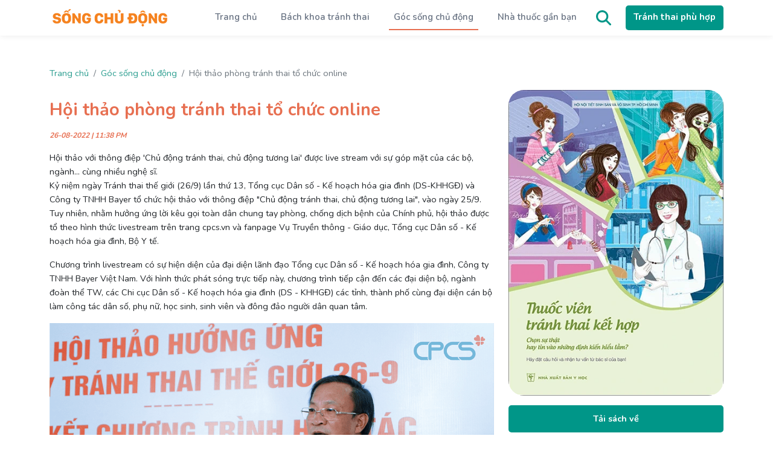

--- FILE ---
content_type: text/css
request_url: https://phunusongchudong.com.vn/public/css/front-end.css
body_size: 2623
content:
.primary-border-left{border-left:5px solid #e76f51}.primary-background-color{background-color:#e76f51}.primary-blue-background{background-color:#2a9d8f}.primary-text-color{color:#e76f51!important}.primary-text-light-color{color:#009cff!important}.page-title{background-color:#e76f51;box-shadow:5px 5px 0 #035081;color:#fff;display:inline-block;padding:5px 15px}.default-rounded{border-radius:25px!important}.brand-green-color{background-color:#d2db4f!important}body{font-family:Nunito,sans-serif}.quiz-bg{background-color:#feeee6}.container{max-width:1140px!important}.nav-link{color:#667080!important;font-size:.93rem;font-weight:600}.nav-link.quiz-button{background-color:#009688;border-radius:5px;color:#fff!important;font-weight:700;padding-left:13px!important;padding-right:13px!important}.nav-link.active{border-bottom:2px solid #e76f51}.navbar-toggler-icon svg{fill:#e76f51}.stand-alone-quiz-button{background-color:#009688;border-radius:5px;color:#fff!important;font-weight:700;padding:15px 50px;text-decoration:none}.stand-alone-quiz-button.quiz{border-radius:7px;padding:12px 20px}.stand-alone-quiz-button.search-btn{width:100%}@media screen and (min-width:768px){.stand-alone-quiz-button.search-btn{width:auto}}.stand-alone-blue-button{background-color:#009688;padding:10px 30px}.stand-alone-blue-button,.stand-alone-orange-button{border-radius:5px;color:#fff!important;font-weight:700;text-decoration:none}.stand-alone-orange-button{background-color:#e76f51;padding:15px 20px}.stand-alone-orange-button.quiz{padding:12px 20px}@media screen and (min-width:960px){.stand-alone-orange-button{padding:15px 50px}}.nav-link:hover{color:#e76f51!important}.nav-link.quiz-button:hover{background-color:#e76f51;color:#fff!important}.modal .modal-dialog{height:93%}.modal .modal-content{height:100%}.tranh-thai-block{align-items:center;background-color:#fff;border-radius:12px;box-shadow:0 3px 10px #c6c6c6;display:flex;flex-direction:column;padding:25px;text-align:center}.tranh-thai-block__title{font-size:1.1rem;font-weight:700}.tranh-thai-block.active{background-color:#e76f51}.tranh-thai-block__cta{background-color:#eef1f4;color:#667080;font-size:16px}.circle-block{align-items:center;background-color:#fff;border-radius:250px;display:flex;flex-direction:column;height:250px;justify-content:center;width:250px}.social-footer-link{color:#000;font-size:50px;text-decoration:none}.feature-video{background-color:#003049;padding:50px 0}.splide__slide{height:auto}.splide__slide,.splide__slide img{border-radius:15px!important}.song-chu-dong-list{display:flex;flex-direction:column;padding:0}.song-chu-dong-list li{list-style:none}.song-chu-dong-list__item{align-items:center;color:#000;display:flex;flex-direction:row;margin-bottom:15px;text-decoration:none}.song-chu-dong-list__item:hover{color:#e76f51}.song-chu-dong-list__item img{border-radius:10px;max-width:100%}.song-chu-dong-list__item__info p{margin:0;padding:0}.focus-news{border-radius:15px;box-shadow:3px 5px 10px #c5c5c5;display:flex;flex-direction:row}.focus-news__slider{display:block}.focus-news__list{list-style:none;margin:0;padding:0}.focus-news__list li:not(:last-child){margin-bottom:15px}.focus-news__list__item{align-items:center;color:#000;display:flex;flex-direction:row;text-decoration:none}.focus-news__list__item__info{font-size:14px;font-weight:700}.focus-news__list__item__img{background-color:red;border-radius:15px;max-height:83px;max-width:150px;overflow:hidden}.section_title{align-items:baseline;display:flex;flex-direction:row}.section_title__line{background-color:#e76f51;height:5px;width:70px}.section_title__text{font-size:1.25rem}.footer-navigation-block{box-shadow:0 -5px 5px #eee}.tong-dai-suc-khoe-block{background-image:url(../images/tong-dai-suc-khoe.webp);background-position:50%;background-repeat:no-repeat;background-size:cover;border-radius:15px}.tong-dai-suc-khoe-block .quiz-button{background-color:#009688;border-radius:5px;color:#fff!important;font-weight:700}.tong-dai-suc-khoe-block .quiz-button.py-2{padding-bottom:.7rem!important;padding-top:.7rem!important}.author-block{background-color:#fdd0a6;border-radius:15px}.author-block__avatar{border-radius:100px;height:100px;width:100px}.author-block__info__name{font-size:16px;font-weight:700}.author-block__info__intro{font-size:16px}.latest-article-section a{color:#000;text-decoration:none}.latest-article-section a:hover{color:#e76f51}.latest-article-item{border-radius:15px;box-shadow:1px 1px 7px #ccc;overflow:hidden}.latest-article-item p{font-size:16px;font-weight:700}.latest-article-item__photo{border-radius:15px;max-height:250px;overflow:hidden}.comment-block__item{border-radius:15px}.comment-block__item__avatar{border-radius:100px;height:70px;width:70px}.comment-block__item__message{border-radius:15px;box-shadow:5px 5px 5px #e9e9e9}.comment-block__item__message__answer{background-color:rgba(210,219,79,.502);border-radius:30px;font-weight:600;margin-top:10px;padding:10px 20px}.swiper.main-slider{height:100%;width:100%}.swiper.main-slider .swiper-slide img{display:block;height:100%;-o-object-fit:cover;object-fit:cover;width:100%}.swiper.main-slider .swiper-slide{align-items:center;background:#fff;display:flex;font-size:18px;justify-content:center;text-align:center}.swiper.methodTranhThaiSwiper{height:100%;width:100%}.swiper.methodTranhThaiSwiper .swiper-slide img{display:block;height:100%;-o-object-fit:cover;object-fit:cover;width:100%}.swiper.methodTranhThaiSwiper .swiper-slide{align-items:center;background:#fff;display:flex;font-size:18px;justify-content:center;text-align:center;width:38%!important}.focusNewsImageSwiper .swiper-slide,.swiper.focusNewsImageSwiper{border-radius:15px;overflow:hidden}.focusNewsSwiper .swiper-slide{box-sizing:border-box;font-size:18px;height:auto;padding:15px}.slick-next,.slick-prev{background:transparent;border:1px solid #0074bf;border-radius:100px;height:40px;width:40px}.slick-next:before,.slick-prev:before{color:#0074bf;line-height:2.1}.slick-next:focus,.slick-next:hover,.slick-prev:focus,.slick-prev:hover{background:#0074bf}.slick-next:focus:before,.slick-next:hover:before,.slick-prev:focus:before,.slick-prev:hover:before{color:#fff}.quiz-header{height:100px}.quiz-header p{font-size:18px}.quiz-body{border-radius:20px;margin-top:72px}@media screen and (min-width:768px){.quiz-body{margin-top:110px}}.quiz-banner{border-radius:15px;box-shadow:3px 3px 15px hsla(0,0%,65%,.451);overflow:hidden}.quiz-header-start-page{background-color:#e76f51;height:32%;position:absolute;width:100%;z-index:-1}@media screen and (min-width:960px){.quiz-header-start-page{height:40%}}.quiz-option-img{max-height:170px}.quiz-question-bg{align-items:center;background-image:url(../images/quiz/question-frame-mobile.png);background-position:50%;background-repeat:no-repeat;background-size:contain;display:flex;height:250px;justify-content:center;padding-top:35px}.quiz-question-bg.large{height:250px}.quiz-question-bg .question{font-size:1.5rem;font-weight:700;line-height:1.2;text-align:center}.swal2-html-container{font-size:1rem;text-align:left!important}.training-box{display:flex;flex-direction:row;justify-content:center}.training-box__content_box{border:1px solid #f5821e;border-radius:20px;position:relative}.training-box__content_box__quote{background-color:#fff;left:50px;padding:0 10px;position:absolute;top:-20px}.training-box__content_box__quote i{color:#f5821e;font-size:40px}.swiper{height:auto;width:100%}.site-logo{width:135px}@media screen and (min-width:768px){.site-logo{width:200px}}.navbar{background-color:#fff;box-shadow:0 0 10px #eaeaea}.navbar-brand{margin-right:0}.navbar-toggler{padding:0}.navbar-toggler:focus{box-shadow:none}.social-icon{width:50px}.social-icon a:hover svg{fill:#009688}.search-icon{align-items:center;display:flex;justify-content:center;width:25px}.search-icon svg{fill:#009688;flex:0 0 auto;width:25px}.blog-img-content{height:auto;width:100%}@media (min-width:640px){.splide__slide{height:auto;margin:10px!important}.navbar-toggler{padding:.25rem .75rem}.navbar-brand{margin-right:1rem}}@media (min-width:992px){.navbar-collapse{flex-grow:unset}.swiper.focusNewsImageSwiper{border-radius:15px;height:410px;overflow:hidden;width:700px}.song-chu-dong-list__item img{border-radius:10px;max-width:250px}.section_title__text{font-size:1.575rem}.section_title__line{width:100px}.quiz-question-bg{background-image:url(../images/quiz/question-frame.png)!important;height:150px!important}.quiz-question-bg.large{height:200px!important}}.article-created-at{color:#e76f51;font-size:12px;font-style:italic;font-weight:700}.box-info{border:1px solid #e3e3e3;border-left:5px solid #e76f51;border-radius:10px;box-shadow:0 0 10px #e6e6e6;padding:15px}.box-info a{font-weight:700;text-decoration:none}.box-info a:hover{color:#e76f51}.table-content-article,ol.breadcrumb{padding:0}.table-content-article li,ol.breadcrumb li{list-style:none}.table-content-article li a,ol.breadcrumb li a{text-decoration:none}.table-content-article{background-color:#f8f8f8;border:1px solid #eaeaea;border-radius:15px;padding:20px}.swiper-button-next:after,.swiper-button-prev:after,.swiper-rtl .swiper-button-next:after,.swiper-rtl .swiper-button-prev:after{content:""!important}.splide__arrow--prev{left:.5em!important}.splide__arrow--next{right:.5em!important}.splide__arrow svg{fill:#fff!important}.nav-border-bottom{box-shadow:0 2px 0 #0c67a1}.dropdown-menu li{list-style:none}.dropdown-item{font-weight:600}.dropdown-item:hover{background-color:#0774b9;color:#fff!important}.flex{display:flex}.main-section-content{margin-top:70px}@media screen and (min-width:768px){.main-section-content{margin-top:110px}}.main-section-content.home-page{margin-top:55px}.main-section-content.quiz-layout{margin-top:59px}.contact-title{border-bottom:1px solid}.footer-menu-section-title{font-size:28px;font-weight:700}.footer-border-top{border-top:1px solid #e76f51!important}footer a{color:#fff}footer a:hover{color:#d2db4f}footer .nav-link:hover{color:#009cff!important}footer .nav-link{font-size:.85rem;font-weight:400}.term-link{color:#fff;text-decoration:none}.term-link :hover{color:#009cff}.eb5-project-menu{color:#000;padding:15px 0 5px}.eb5-project-menu__item{align-items:flex-start;color:#000;display:flex;flex-direction:row;text-decoration:none}.eb5-project-menu__item :hover{color:#e76f51!important}.eb5-project-menu__item__text{padding-left:15px}.dropdown-item.eb5-menu-wrapper:hover{background-color:transparent;color:#1e2125!important}.learn-more-button{background-color:#0595f1;box-shadow:4px 5px 0 #0774b9}.our-partner{display:flex;flex-direction:row;justify-content:center;list-style:none}.our-partner__item{padding:10px}.our-partner__item__link{display:flex;height:100px;justify-content:center;text-decoration:none}.our-partner__item__link img{align-self:center}.rounded-10{border-radius:10px}.middle-block{background-color:rgba(0,0,0,.529);border-radius:12px;margin:20px 0}.red-bridge-bg{background-image:url(https://images.unsplash.com/photo-1541464522988-31b420f688b9);background-position:50%;background-repeat:no-repeat;background-size:cover}.feature-icon{background-image:linear-gradient(to bottom right,#009cff,#e76f51)!important;border-radius:.75rem;box-shadow:5px 5px 10px #d4d4d4;height:5rem;width:5rem}.bi{fill:currentColor;vertical-align:-.125em}.accordion-button{background-color:#eee;border-radius:10px;color:#333;font-weight:600}.accordion-item{border:none;margin:10px 0}.accordion-button:focus{box-shadow:none}.accordion-button:not(.collapsed){border-radius:6px;box-shadow:none;color:#e76f51;font-weight:600}.accordion-item:first-of-type .accordion-button,.accordion-item:last-of-type .accordion-button.collapsed{border-radius:6px}.accordion-body{background-color:#fff;border:1px solid #eee;border-radius:10px;margin-top:10px;padding:1rem 1.25rem}.card{border:none;border-radius:.8rem}.card-img,.card-img-top{border-top-left-radius:calc(.8rem - 1px);border-top-right-radius:calc(.8rem - 1px)}.carousel-caption-custom h1{font-size:1.5em;text-shadow:0 0 5px #000}

/*# sourceMappingURL=front-end.css.map*/

--- FILE ---
content_type: text/javascript
request_url: https://phunusongchudong.com.vn/public/js/app.js
body_size: 5069
content:
/*! For license information please see app.js.LICENSE.txt */
(()=>{var e,t={80:(e,t,n)=>{"use strict";n(863)},695:function(e,t,n){e.exports=function(e,t){"use strict";const n=e=>e&&"object"==typeof e&&"default"in e?e:{default:e},r=n(e),s=n(t),i=1e3,o="transitionend",l=e=>{if(!e)return 0;let{transitionDuration:t,transitionDelay:n}=window.getComputedStyle(e);const r=Number.parseFloat(t),s=Number.parseFloat(n);return r||s?(t=t.split(",")[0],n=n.split(",")[0],(Number.parseFloat(t)+Number.parseFloat(n))*i):0},a=e=>{e.dispatchEvent(new Event(o))},u=e=>!(!e||"object"!=typeof e)&&(void 0!==e.jquery&&(e=e[0]),void 0!==e.nodeType),c=e=>u(e)?e.jquery?e[0]:e:"string"==typeof e&&e.length>0?document.querySelector(e):null,d=e=>{"function"==typeof e&&e()},f=(e,t,n=!0)=>{if(!n)return void d(e);const r=5,s=l(t)+r;let i=!1;const u=({target:n})=>{n===t&&(i=!0,t.removeEventListener(o,u),d(e))};t.addEventListener(o,u),setTimeout((()=>{i||a(t)}),s)},h="5.1.3";class g{constructor(e){(e=c(e))&&(this._element=e,r.default.set(this._element,this.constructor.DATA_KEY,this))}dispose(){r.default.remove(this._element,this.constructor.DATA_KEY),s.default.off(this._element,this.constructor.EVENT_KEY),Object.getOwnPropertyNames(this).forEach((e=>{this[e]=null}))}_queueCallback(e,t,n=!0){f(e,t,n)}static getInstance(e){return r.default.get(c(e),this.DATA_KEY)}static getOrCreateInstance(e,t={}){return this.getInstance(e)||new this(e,"object"==typeof t?t:null)}static get VERSION(){return h}static get NAME(){throw new Error('You have to implement the static method "NAME", for each component!')}static get DATA_KEY(){return`bs.${this.NAME}`}static get EVENT_KEY(){return`.${this.DATA_KEY}`}}return g}(n(493),n(286))},863:function(e,t,n){e.exports=function(e,t,n,r,s){"use strict";const i=e=>e&&"object"==typeof e&&"default"in e?e:{default:e},o=i(e),l=i(t),a=i(n),u=i(r),c=i(s),d=e=>null==e?`${e}`:{}.toString.call(e).match(/\s([a-z]+)/i)[1].toLowerCase(),f=e=>{let t=e.getAttribute("data-bs-target");if(!t||"#"===t){let n=e.getAttribute("href");if(!n||!n.includes("#")&&!n.startsWith("."))return null;n.includes("#")&&!n.startsWith("#")&&(n=`#${n.split("#")[1]}`),t=n&&"#"!==n?n.trim():null}return t},h=e=>{const t=f(e);return t&&document.querySelector(t)?t:null},g=e=>{const t=f(e);return t?document.querySelector(t):null},p=e=>!(!e||"object"!=typeof e)&&(void 0!==e.jquery&&(e=e[0]),void 0!==e.nodeType),m=e=>p(e)?e.jquery?e[0]:e:"string"==typeof e&&e.length>0?document.querySelector(e):null,y=(e,t,n)=>{Object.keys(n).forEach((r=>{const s=n[r],i=t[r],o=i&&p(i)?"element":d(i);if(!new RegExp(s).test(o))throw new TypeError(`${e.toUpperCase()}: Option "${r}" provided type "${o}" but expected type "${s}".`)}))},b=e=>{e.offsetHeight},v=()=>{const{jQuery:e}=window;return e&&!document.body.hasAttribute("data-bs-no-jquery")?e:null},_=[],E=e=>{"loading"===document.readyState?(_.length||document.addEventListener("DOMContentLoaded",(()=>{_.forEach((e=>e()))})),_.push(e)):e()},A=e=>{E((()=>{const t=v();if(t){const n=e.NAME,r=t.fn[n];t.fn[n]=e.jQueryInterface,t.fn[n].Constructor=e,t.fn[n].noConflict=()=>(t.fn[n]=r,e.jQueryInterface)}}))},w="collapse",O="bs.collapse",C=`.${O}`,T={toggle:!0,parent:null},j={toggle:"boolean",parent:"(null|element)"},S=`show${C}`,$=`shown${C}`,L=`hide${C}`,N=`hidden${C}`,D=`click${C}.data-api`,x="show",k="collapse",q="collapsing",M="collapsed",I=`:scope .${k} .${k}`,P="collapse-horizontal",Y="width",z="height",K=".collapse.show, .collapse.collapsing",B='[data-bs-toggle="collapse"]';class H extends c.default{constructor(e,t){super(e),this._isTransitioning=!1,this._config=this._getConfig(t),this._triggerArray=[];const n=u.default.find(B);for(let e=0,t=n.length;e<t;e++){const t=n[e],r=h(t),s=u.default.find(r).filter((e=>e===this._element));null!==r&&s.length&&(this._selector=r,this._triggerArray.push(t))}this._initializeChildren(),this._config.parent||this._addAriaAndCollapsedClass(this._triggerArray,this._isShown()),this._config.toggle&&this.toggle()}static get Default(){return T}static get NAME(){return w}toggle(){this._isShown()?this.hide():this.show()}show(){if(this._isTransitioning||this._isShown())return;let e,t=[];if(this._config.parent){const e=u.default.find(I,this._config.parent);t=u.default.find(K,this._config.parent).filter((t=>!e.includes(t)))}const n=u.default.findOne(this._selector);if(t.length){const r=t.find((e=>n!==e));if(e=r?H.getInstance(r):null,e&&e._isTransitioning)return}if(l.default.trigger(this._element,S).defaultPrevented)return;t.forEach((t=>{n!==t&&H.getOrCreateInstance(t,{toggle:!1}).hide(),e||o.default.set(t,O,null)}));const r=this._getDimension();this._element.classList.remove(k),this._element.classList.add(q),this._element.style[r]=0,this._addAriaAndCollapsedClass(this._triggerArray,!0),this._isTransitioning=!0;const s=()=>{this._isTransitioning=!1,this._element.classList.remove(q),this._element.classList.add(k,x),this._element.style[r]="",l.default.trigger(this._element,$)},i=`scroll${r[0].toUpperCase()+r.slice(1)}`;this._queueCallback(s,this._element,!0),this._element.style[r]=`${this._element[i]}px`}hide(){if(this._isTransitioning||!this._isShown())return;if(l.default.trigger(this._element,L).defaultPrevented)return;const e=this._getDimension();this._element.style[e]=`${this._element.getBoundingClientRect()[e]}px`,b(this._element),this._element.classList.add(q),this._element.classList.remove(k,x);const t=this._triggerArray.length;for(let e=0;e<t;e++){const t=this._triggerArray[e],n=g(t);n&&!this._isShown(n)&&this._addAriaAndCollapsedClass([t],!1)}this._isTransitioning=!0;const n=()=>{this._isTransitioning=!1,this._element.classList.remove(q),this._element.classList.add(k),l.default.trigger(this._element,N)};this._element.style[e]="",this._queueCallback(n,this._element,!0)}_isShown(e=this._element){return e.classList.contains(x)}_getConfig(e){return(e={...T,...a.default.getDataAttributes(this._element),...e}).toggle=Boolean(e.toggle),e.parent=m(e.parent),y(w,e,j),e}_getDimension(){return this._element.classList.contains(P)?Y:z}_initializeChildren(){if(!this._config.parent)return;const e=u.default.find(I,this._config.parent);u.default.find(B,this._config.parent).filter((t=>!e.includes(t))).forEach((e=>{const t=g(e);t&&this._addAriaAndCollapsedClass([e],this._isShown(t))}))}_addAriaAndCollapsedClass(e,t){e.length&&e.forEach((e=>{t?e.classList.remove(M):e.classList.add(M),e.setAttribute("aria-expanded",t)}))}static jQueryInterface(e){return this.each((function(){const t={};"string"==typeof e&&/show|hide/.test(e)&&(t.toggle=!1);const n=H.getOrCreateInstance(this,t);if("string"==typeof e){if(void 0===n[e])throw new TypeError(`No method named "${e}"`);n[e]()}}))}}return l.default.on(document,D,B,(function(e){("A"===e.target.tagName||e.delegateTarget&&"A"===e.delegateTarget.tagName)&&e.preventDefault();const t=h(this);u.default.find(t).forEach((e=>{H.getOrCreateInstance(e,{toggle:!1}).toggle()}))})),A(H),H}(n(493),n(286),n(175),n(737),n(695))},493:function(e){e.exports=function(){"use strict";const e=new Map;return{set(t,n,r){e.has(t)||e.set(t,new Map);const s=e.get(t);s.has(n)||0===s.size?s.set(n,r):console.error(`Bootstrap doesn't allow more than one instance per element. Bound instance: ${Array.from(s.keys())[0]}.`)},get:(t,n)=>e.has(t)&&e.get(t).get(n)||null,remove(t,n){if(!e.has(t))return;const r=e.get(t);r.delete(n),0===r.size&&e.delete(t)}}}()},286:function(e){e.exports=function(){"use strict";const e=()=>{const{jQuery:e}=window;return e&&!document.body.hasAttribute("data-bs-no-jquery")?e:null},t=/[^.]*(?=\..*)\.|.*/,n=/\..*/,r=/::\d+$/,s={};let i=1;const o={mouseenter:"mouseover",mouseleave:"mouseout"},l=/^(mouseenter|mouseleave)/i,a=new Set(["click","dblclick","mouseup","mousedown","contextmenu","mousewheel","DOMMouseScroll","mouseover","mouseout","mousemove","selectstart","selectend","keydown","keypress","keyup","orientationchange","touchstart","touchmove","touchend","touchcancel","pointerdown","pointermove","pointerup","pointerleave","pointercancel","gesturestart","gesturechange","gestureend","focus","blur","change","reset","select","submit","focusin","focusout","load","unload","beforeunload","resize","move","DOMContentLoaded","readystatechange","error","abort","scroll"]);function u(e,t){return t&&`${t}::${i++}`||e.uidEvent||i++}function c(e){const t=u(e);return e.uidEvent=t,s[t]=s[t]||{},s[t]}function d(e,t){return function n(r){return r.delegateTarget=e,n.oneOff&&v.off(e,r.type,t),t.apply(e,[r])}}function f(e,t,n){return function r(s){const i=e.querySelectorAll(t);for(let{target:o}=s;o&&o!==this;o=o.parentNode)for(let l=i.length;l--;)if(i[l]===o)return s.delegateTarget=o,r.oneOff&&v.off(e,s.type,t,n),n.apply(o,[s]);return null}}function h(e,t,n=null){const r=Object.keys(e);for(let s=0,i=r.length;s<i;s++){const i=e[r[s]];if(i.originalHandler===t&&i.delegationSelector===n)return i}return null}function g(e,t,n){const r="string"==typeof t,s=r?n:t;let i=b(e);return a.has(i)||(i=e),[r,s,i]}function p(e,n,r,s,i){if("string"!=typeof n||!e)return;if(r||(r=s,s=null),l.test(n)){const e=e=>function(t){if(!t.relatedTarget||t.relatedTarget!==t.delegateTarget&&!t.delegateTarget.contains(t.relatedTarget))return e.call(this,t)};s?s=e(s):r=e(r)}const[o,a,p]=g(n,r,s),m=c(e),y=m[p]||(m[p]={}),b=h(y,a,o?r:null);if(b)return void(b.oneOff=b.oneOff&&i);const v=u(a,n.replace(t,"")),_=o?f(e,r,s):d(e,r);_.delegationSelector=o?r:null,_.originalHandler=a,_.oneOff=i,_.uidEvent=v,y[v]=_,e.addEventListener(p,_,o)}function m(e,t,n,r,s){const i=h(t[n],r,s);i&&(e.removeEventListener(n,i,Boolean(s)),delete t[n][i.uidEvent])}function y(e,t,n,r){const s=t[n]||{};Object.keys(s).forEach((i=>{if(i.includes(r)){const r=s[i];m(e,t,n,r.originalHandler,r.delegationSelector)}}))}function b(e){return e=e.replace(n,""),o[e]||e}const v={on(e,t,n,r){p(e,t,n,r,!1)},one(e,t,n,r){p(e,t,n,r,!0)},off(e,t,n,s){if("string"!=typeof t||!e)return;const[i,o,l]=g(t,n,s),a=l!==t,u=c(e),d=t.startsWith(".");if(void 0!==o){if(!u||!u[l])return;return void m(e,u,l,o,i?n:null)}d&&Object.keys(u).forEach((n=>{y(e,u,n,t.slice(1))}));const f=u[l]||{};Object.keys(f).forEach((n=>{const s=n.replace(r,"");if(!a||t.includes(s)){const t=f[n];m(e,u,l,t.originalHandler,t.delegationSelector)}}))},trigger(t,n,r){if("string"!=typeof n||!t)return null;const s=e(),i=b(n),o=n!==i,l=a.has(i);let u,c=!0,d=!0,f=!1,h=null;return o&&s&&(u=s.Event(n,r),s(t).trigger(u),c=!u.isPropagationStopped(),d=!u.isImmediatePropagationStopped(),f=u.isDefaultPrevented()),l?(h=document.createEvent("HTMLEvents"),h.initEvent(i,c,!0)):h=new CustomEvent(n,{bubbles:c,cancelable:!0}),void 0!==r&&Object.keys(r).forEach((e=>{Object.defineProperty(h,e,{get:()=>r[e]})})),f&&h.preventDefault(),d&&t.dispatchEvent(h),h.defaultPrevented&&void 0!==u&&u.preventDefault(),h}};return v}()},175:function(e){e.exports=function(){"use strict";function e(e){return"true"===e||"false"!==e&&(e===Number(e).toString()?Number(e):""===e||"null"===e?null:e)}function t(e){return e.replace(/[A-Z]/g,(e=>`-${e.toLowerCase()}`))}return{setDataAttribute(e,n,r){e.setAttribute(`data-bs-${t(n)}`,r)},removeDataAttribute(e,n){e.removeAttribute(`data-bs-${t(n)}`)},getDataAttributes(t){if(!t)return{};const n={};return Object.keys(t.dataset).filter((e=>e.startsWith("bs"))).forEach((r=>{let s=r.replace(/^bs/,"");s=s.charAt(0).toLowerCase()+s.slice(1,s.length),n[s]=e(t.dataset[r])})),n},getDataAttribute:(n,r)=>e(n.getAttribute(`data-bs-${t(r)}`)),offset(e){const t=e.getBoundingClientRect();return{top:t.top+window.pageYOffset,left:t.left+window.pageXOffset}},position:e=>({top:e.offsetTop,left:e.offsetLeft})}}()},737:function(e){e.exports=function(){"use strict";const e=e=>!(!e||"object"!=typeof e)&&(void 0!==e.jquery&&(e=e[0]),void 0!==e.nodeType),t=t=>!(!e(t)||0===t.getClientRects().length)&&"visible"===getComputedStyle(t).getPropertyValue("visibility"),n=e=>!e||e.nodeType!==Node.ELEMENT_NODE||!!e.classList.contains("disabled")||(void 0!==e.disabled?e.disabled:e.hasAttribute("disabled")&&"false"!==e.getAttribute("disabled")),r=3;return{find:(e,t=document.documentElement)=>[].concat(...Element.prototype.querySelectorAll.call(t,e)),findOne:(e,t=document.documentElement)=>Element.prototype.querySelector.call(t,e),children:(e,t)=>[].concat(...e.children).filter((e=>e.matches(t))),parents(e,t){const n=[];let s=e.parentNode;for(;s&&s.nodeType===Node.ELEMENT_NODE&&s.nodeType!==r;)s.matches(t)&&n.push(s),s=s.parentNode;return n},prev(e,t){let n=e.previousElementSibling;for(;n;){if(n.matches(t))return[n];n=n.previousElementSibling}return[]},next(e,t){let n=e.nextElementSibling;for(;n;){if(n.matches(t))return[n];n=n.nextElementSibling}return[]},focusableChildren(e){const r=["a","button","input","textarea","select","details","[tabindex]",'[contenteditable="true"]'].map((e=>`${e}:not([tabindex^="-"])`)).join(", ");return this.find(r,e).filter((e=>!n(e)&&t(e)))}}}()},580:()=>{},310:()=>{},222:()=>{},435:()=>{},986:()=>{}},n={};function r(e){var s=n[e];if(void 0!==s)return s.exports;var i=n[e]={exports:{}};return t[e].call(i.exports,i,i.exports,r),i.exports}r.m=t,e=[],r.O=(t,n,s,i)=>{if(!n){var o=1/0;for(c=0;c<e.length;c++){for(var[n,s,i]=e[c],l=!0,a=0;a<n.length;a++)(!1&i||o>=i)&&Object.keys(r.O).every((e=>r.O[e](n[a])))?n.splice(a--,1):(l=!1,i<o&&(o=i));if(l){e.splice(c--,1);var u=s();void 0!==u&&(t=u)}}return t}i=i||0;for(var c=e.length;c>0&&e[c-1][2]>i;c--)e[c]=e[c-1];e[c]=[n,s,i]},r.n=e=>{var t=e&&e.__esModule?()=>e.default:()=>e;return r.d(t,{a:t}),t},r.d=(e,t)=>{for(var n in t)r.o(t,n)&&!r.o(e,n)&&Object.defineProperty(e,n,{enumerable:!0,get:t[n]})},r.o=(e,t)=>Object.prototype.hasOwnProperty.call(e,t),(()=>{var e={773:0,884:0,703:0,670:0,751:0,170:0};r.O.j=t=>0===e[t];var t=(t,n)=>{var s,i,[o,l,a]=n,u=0;if(o.some((t=>0!==e[t]))){for(s in l)r.o(l,s)&&(r.m[s]=l[s]);if(a)var c=a(r)}for(t&&t(n);u<o.length;u++)i=o[u],r.o(e,i)&&e[i]&&e[i][0](),e[i]=0;return r.O(c)},n=self.webpackChunk=self.webpackChunk||[];n.forEach(t.bind(null,0)),n.push=t.bind(null,n.push.bind(n))})(),r.O(void 0,[884,703,670,751,170],(()=>r(80))),r.O(void 0,[884,703,670,751,170],(()=>r(580))),r.O(void 0,[884,703,670,751,170],(()=>r(310))),r.O(void 0,[884,703,670,751,170],(()=>r(222))),r.O(void 0,[884,703,670,751,170],(()=>r(435)));var s=r.O(void 0,[884,703,670,751,170],(()=>r(986)));s=r.O(s)})();
//# sourceMappingURL=app.js.map